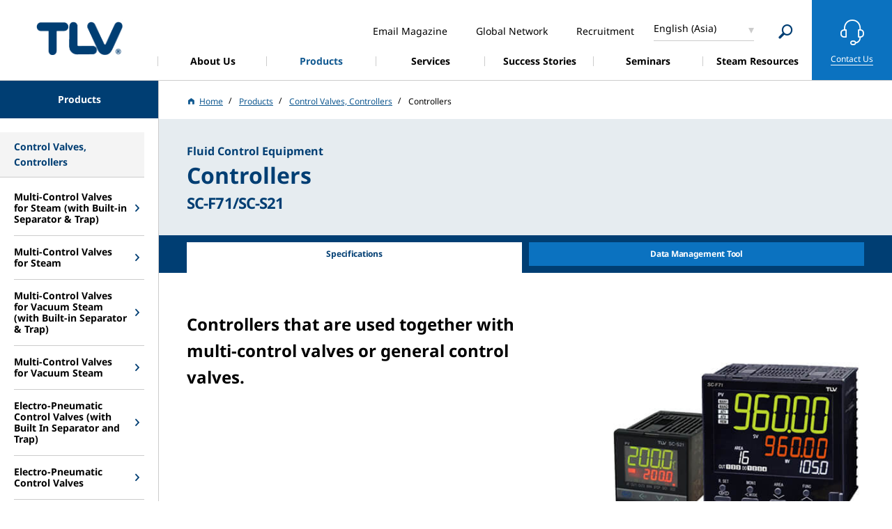

--- FILE ---
content_type: text/html; charset=UTF-8
request_url: https://www.tlv.com/en-sg/products/steam-control/controllers
body_size: 12926
content:

     

<!DOCTYPE html>
<html lang="en-sg" dir="ltr" prefix="content: http://purl.org/rss/1.0/modules/content/  dc: http://purl.org/dc/terms/  foaf: http://xmlns.com/foaf/0.1/  og: http://ogp.me/ns#  rdfs: http://www.w3.org/2000/01/rdf-schema#  schema: http://schema.org/  sioc: http://rdfs.org/sioc/ns#  sioct: http://rdfs.org/sioc/types#  skos: http://www.w3.org/2004/02/skos/core#  xsd: http://www.w3.org/2001/XMLSchema# ">
  <head>
    <meta charset="utf-8" />
<meta name="description" content="SC-F71 and SC-S21 are used together with multi-control valves or general control valves. The multi-purpose controllers are designed for use with MC-COS." />
<meta name="keywords" content="定値汎用調節計" />
<link rel="canonical" href="https://www.tlv.com/en-sg/products/steam-control/controllers" />
<meta name="author" content="TLV" />
<meta property="og:site_name" content="TLV" />
<meta property="og:type" content="article" />
<meta property="og:url" content="https://www.tlv.com/en-sg/products/steam-control/controllers" />
<meta property="og:title" content="Controllers | TLV" />
<meta property="og:image" content="https://www.tlv.com/sites/default/files/assets/images/common/thumb_fb.png" />
<meta property="og:image:secure_url" content="https://www.tlv.com/sites/default/files/assets/images/common/thumb_fb.png" />
<meta property="article:published_time" content="Mon, 03/10/2022 - 18:56" />
<meta property="article:modified_time" content="Wed, 25/10/2023 - 15:37" />
<meta name="twitter:card" content="summary" />
<meta name="twitter:title" content="Controllers｜TLV" />
<meta name="twitter:image" content="https://www.tlv.com/sites/default/files/assets/images/common/thumb_fb.png" />
<meta name="MobileOptimized" content="width" />
<meta name="HandheldFriendly" content="true" />
<meta name="viewport" content="width=device-width, initial-scale=1.0" />
<meta property="og:description" content="SC-F71 and SC-S21 are used together with multi-control valves or general control valves. The multi-purpose controllers are designed for use with MC-COS." />
<meta name="twitter:description" content="SC-F71 and SC-S21 are used together with multi-control valves or general control valves. The multi-purpose controllers are designed for use with MC-COS." />
<link rel="icon" href="/themes/tlv/favicon.ico" type="image/vnd.microsoft.icon" />
<link rel="alternate" hreflang="en-us" href="https://www.tlv.com/en-us/products/steam-control/controllers" />
<link rel="alternate" hreflang="es-mx" href="https://www.tlv.com/es-mx/products/steam-control/controllers" />
<link rel="alternate" hreflang="pt" href="https://www.tlv.com/pt-br/products/steam-control/controllers" />
<link rel="alternate" hreflang="en-ae" href="https://www.tlv.com/en-ae/products/steam-control/controllers" />
<link rel="alternate" hreflang="en-sg" href="https://www.tlv.com/en-sg/products/steam-control/controllers" />
<link rel="alternate" hreflang="th" href="https://www.tlv.com/th-th/products/steam-control/controllers" />
<link rel="alternate" hreflang="ko" href="https://www.tlv.com/ko-kr/products/steam-control/controllers" />
<link rel="alternate" hreflang="zh" href="https://www.tlv.com/zh-cn/products/steam-control/controllers" />
<link rel="alternate" hreflang="ja" href="https://www.tlv.com/ja-jp/products/030000/p030700" />
<link rel="alternate" hreflang="en-au" href="https://www.tlv.com/en-au/products/steam-control/controllers" />
<link rel="alternate" hreflang="en" href="https://www.tlv.com/products/steam-control/controllers" />
<link rel="alternate" hreflang="id" href="https://www.tlv.com/id-id/products/steam-control/controllers" />

    <title>Controllers | TLV</title><link rel="stylesheet" media="all" href="/core/modules/system/css/components/align.module.css?t93d3i" />
<link rel="stylesheet" media="all" href="/core/modules/system/css/components/fieldgroup.module.css?t93d3i" />
<link rel="stylesheet" media="all" href="/core/modules/system/css/components/container-inline.module.css?t93d3i" />
<link rel="stylesheet" media="all" href="/core/modules/system/css/components/clearfix.module.css?t93d3i" />
<link rel="stylesheet" media="all" href="/core/modules/system/css/components/details.module.css?t93d3i" />
<link rel="stylesheet" media="all" href="/core/modules/system/css/components/hidden.module.css?t93d3i" />
<link rel="stylesheet" media="all" href="/core/modules/system/css/components/item-list.module.css?t93d3i" />
<link rel="stylesheet" media="all" href="/core/modules/system/css/components/js.module.css?t93d3i" />
<link rel="stylesheet" media="all" href="/core/modules/system/css/components/nowrap.module.css?t93d3i" />
<link rel="stylesheet" media="all" href="/core/modules/system/css/components/position-container.module.css?t93d3i" />
<link rel="stylesheet" media="all" href="/core/modules/system/css/components/reset-appearance.module.css?t93d3i" />
<link rel="stylesheet" media="all" href="/core/modules/system/css/components/resize.module.css?t93d3i" />
<link rel="stylesheet" media="all" href="/core/modules/system/css/components/system-status-counter.css?t93d3i" />
<link rel="stylesheet" media="all" href="/core/modules/system/css/components/system-status-report-counters.css?t93d3i" />
<link rel="stylesheet" media="all" href="/core/modules/system/css/components/system-status-report-general-info.css?t93d3i" />
<link rel="stylesheet" media="all" href="/core/modules/system/css/components/tablesort.module.css?t93d3i" />
<link rel="stylesheet" media="all" href="/core/modules/views/css/views.module.css?t93d3i" />
<link rel="stylesheet" media="all" href="https://fonts.googleapis.com/css2?family=Material+Symbols+Outlined:opsz,wght,FILL,GRAD@20..48,100..700,0..1,-50..200" />
<link rel="stylesheet" media="all" href="/themes/tlv/assets/css/lib/jquery.mCustomScrollbar.min.css?t93d3i" />
<link rel="stylesheet" media="all" href="/themes/tlv/assets/css/common.css?t93d3i" />
<link rel="stylesheet" media="all" href="/themes/tlv/assets/css/tlv.css?t93d3i" />
<link rel="stylesheet" media="all" href="/themes/tlv/assets/css/lib/slick.min.css?t93d3i" />
<link rel="stylesheet" media="all" href="/themes/tlv/assets/css/lib/slick-theme.min.css?t93d3i" />
<link rel="stylesheet" media="all" href="/themes/tlv/custom/css/tlv2022.css?t93d3i" />
<link rel="stylesheet" media="all" href="/themes/tlv/assets/css/lib/style.min.css?t93d3i" />
<link rel="stylesheet" media="all" href="/themes/tlv/custom/css/custom.css?t93d3i" />
<link rel="stylesheet" media="all" href="/themes/tlv/assets/css/tlv_global.css?t93d3i" />
<link rel="stylesheet" media="all" href="/themes/tlv/assets/css/fonts.css?t93d3i" />

    
            
      <!-- Google Tag Manager -->
      <script>(function(w,d,s,l,i){w[l]=w[l]||[];w[l].push({'gtm.start':
      new Date().getTime(),event:'gtm.js'});var f=d.getElementsByTagName(s)[0],
      j=d.createElement(s),dl=l!='dataLayer'?'&l='+l:'';j.async=true;j.src=
      'https://www.googletagmanager.com/gtm.js?id='+i+dl;f.parentNode.insertBefore(j,f);
      })(window,document,'script','dataLayer','GTM-58MHXJC');</script>
      <!-- End Google Tag Manager -->
      <script type="text/plain" cookie-consent="functionality">
        var dataLayer = window.dataLayer || [];
        dataLayer.push({
          event:"addConsent",
          consentType:"functionality"
        });
      </script>
      <script type="text/plain" cookie-consent="tracking">
        var dataLayer = window.dataLayer || [];
        dataLayer.push({
          event:"addConsent",
          consentType:"tracking"
        });
      </script>
      <script type="text/plain" cookie-consent="targeting">
        var dataLayer = window.dataLayer || [];
        dataLayer.push({
          event:"addConsent",
          consentType:"targeting"
        });
      </script>
      </head>
      <body>
      <!-- Google Tag Manager (noscript) -->
      <noscript><iframe src="https://www.googletagmanager.com/ns.html?id=GTM-58MHXJC"
      height="0" width="0" style="display:none;visibility:hidden"></iframe></noscript>
      <!-- End Google Tag Manager (noscript) -->
        <a href="#main-content" class="visually-hidden focusable">
      Skip to main content
    </a>
    
      <div class="dialog-off-canvas-main-canvas" data-off-canvas-main-canvas>
    <div class="layout-container">
    <input id='current_language' type='hidden' value='en-sg'>
                                
                                                                                                                                                                                                                                                                                                                                                                                                                                                                                                                        
          
                                                                                                                                                                                        
                                                                                                                                                                        
                                                                                                                                                                                                                                                                        
                                                                                                                                                                        
                                                                                                                                                                            
                                                                                                                                                                        
                                                                                                                                                                                                                                                                        
                                                                                                                                                                        
                                                                                                                                                                            
                                                                                                                                                                        
                                                                                                                                                                            
                                                                                                                                                                        
                                                                                                                                                                            
                                                                                                                                                                        
                                                                                                                                                                            
                                                                                                                                                                        
                                                                                                                                                                            
                                                                                                                                                                        
                                                                                                                                                                            
                                                                                                                                                                        
                                                                                                                                                                            
                                                                                                                                                                        
                                                                                                                                                                            
                                                                                                                                                                        
                                                                                                                                                                                                                                                                        
                                                                                                                                                                        
                                                                                                                                                                                                                                                                        
                                                                                                                                                                        
                                                                                                                                                                            
                                                                                                                                                                        
                                                                                                                                                                            
                                                                                                                                                                        
                                                                                                                                                                            
                                                                                                                                                                        
                                                                                                                                                                            
                                                                                                                                                                        
                                                                                                                                                                            
                                                                                                                                                                        
                                                                                                                                                                                                                                                                        
                                                                                                                                                                        
                                                                                                                                                                                                                                                                        
                                                                                                                                                                        
                                                                                              
  
        
              
            
              
  <input type="hidden" id="search-url" value="/en-sg/search">

      <header id="head" class="l-head">
      <h1 class="l-head-logo"><a href="/en-sg">蒸気のことならテイエルブイ</a></h1>
      <nav class="l-gnav-wrap">
        <ul class="l-gnav">
                    
                                    
      <li id="">
        <a href="/en-sg/corporate" target=""><span> About Us </span></a>
                  <div class="l-nav-dr " data-lv="2">
            
            <ul class="l-nav-dr-list">
                                                                                                                              <li>
                    <a href="/en-sg/corporate" target="">
                      <span class="">Overview</span>
                    </a>
                                      </li>
                                                                                                                                                <li>
                    <a href="/en-sg/corporate/network" target="">
                      <span class="">Network</span>
                    </a>
                                      </li>
                                                                                                                                                <li>
                    <a href="/en-sg/corporate/message" target="">
                      <span class="">President&#039;s message</span>
                    </a>
                                      </li>
                                                                                                                                                <li>
                    <a href="/en-sg/corporate/company" target="">
                      <span class="">Company</span>
                    </a>
                                      </li>
                                                                                                                                                <li>
                    <a href="/en-sg/corporate/history" target="">
                      <span class="">History</span>
                    </a>
                                      </li>
                                                          </ul>

          </div>
              </li>
                                  
      <li id="l-gnav-item-products">
        <a href="/en-sg/products" target=""><span> Products </span></a>
                  <div class="l-nav-dr -visible" data-lv="1">
                          <ul class="l-nav-dr-list">
                                                       
                                                                                                    <li>
                        <a href="/en-sg/products/#101">
                          <span class="arr">Fluid Control Equipment</span>
                        </a>
                                                  <div class="l-nav-dr" data-lv="2">
                            <ul class="l-nav-dr-list">
                                                                                                                              <li>
                                  <a href="/en-sg/products/steam-traps">
                                    <span class="arr">Steam Traps</span>
                                  </a>
                                  <div class="l-nav-dr" data-lv="3">
                                    <ul class="l-nav-dr-list">
                                                                                                                                                                  <li>
                                            <span class="l-nav-dr-cat">
                                              Mechanical
                                            </span>
                                          </li>
                                                                                                                                    <li>
                                                <a href="/en-sg/products/steam-traps/mechanical/process">
                                                  <span> Free Float® Steam Traps (Low Pressure)</span>
                                                </a>
                                              </li>
                                                                                          <li>
                                                <a href="/en-sg/products/steam-traps/mechanical/high-pressure">
                                                  <span> Free Float® Steam Traps (Medium/High Pressure)</span>
                                                </a>
                                              </li>
                                                                                          <li>
                                                <a href="/en-sg/products/steam-traps/mechanical/main-lines">
                                                  <span> Free Float® Steam Traps for Main Lines</span>
                                                </a>
                                              </li>
                                                                                          <li>
                                                <a href="/en-sg/products/steam-traps/mechanical/bypass">
                                                  <span> Steam Traps with Bypass Valve</span>
                                                </a>
                                              </li>
                                                                                          <li>
                                                <a href="/en-sg/products/steam-traps/mechanical/large-capacity">
                                                  <span> Large Capacity Float Steam Traps</span>
                                                </a>
                                              </li>
                                                                                          <li>
                                                <a href="/en-sg/products/steam-traps/mechanical/clean-steam">
                                                  <span> Clean Steam Traps</span>
                                                </a>
                                              </li>
                                                                                          <li>
                                                <a href="/en-sg/products/steam-traps/mechanical/powertrap">
                                                  <span> PowerTrap® (Mechanical Pump with Built-in Trap)</span>
                                                </a>
                                              </li>
                                                                                          <li>
                                                <a href="/en-sg/products/steam-traps/mechanical/powertrap/gt5c">
                                                  <span> PowerTrap® (Compact)</span>
                                                </a>
                                              </li>
                                                                                                                                                                                                                  <li>
                                            <span class="l-nav-dr-cat">
                                              Thermodynamic
                                            </span>
                                          </li>
                                                                                                                                    <li>
                                                <a href="/en-sg/products/steam-traps/thermodynamic/thermodyne">
                                                  <span> ThermoDyne® A3N</span>
                                                </a>
                                              </li>
                                                                                          <li>
                                                <a href="/en-sg/products/steam-traps/thermodynamic/powerdyne">
                                                  <span> PowerDyne® Disc-Type Steam Traps</span>
                                                </a>
                                              </li>
                                                                                                                                                                                                                  <li>
                                            <span class="l-nav-dr-cat">
                                              Thermostatic
                                            </span>
                                          </li>
                                                                                                                                    <li>
                                                <a href="/en-sg/products/steam-traps/thermostatic/balanced-pressure">
                                                  <span> Thermostatic Steam Traps</span>
                                                </a>
                                              </li>
                                                                                          <li>
                                                <a href="/en-sg/products/steam-traps/thermostatic/temperature-control">
                                                  <span> Temperature Control Trap</span>
                                                </a>
                                              </li>
                                                                                          <li>
                                                <a href="/en-sg/products/steam-traps/thermostatic/radiator">
                                                  <span> Radiator Traps</span>
                                                </a>
                                              </li>
                                                                                          <li>
                                                <a href="/en-sg/products/steam-traps/thermostatic/clean-steam">
                                                  <span> Clean Steam Traps</span>
                                                </a>
                                              </li>
                                                                                                                                                                    
                                                                          </ul>
                                  </div>
                                </li>
                                                                                                                              <li>
                                  <a href="/en-sg/products/steam-trap-stations">
                                    <span class="arr">Steam Trap Stations</span>
                                  </a>
                                  <div class="l-nav-dr" data-lv="3">
                                    <ul class="l-nav-dr-list">
                                      
                                                                              <li>
                                          <a href="/en-sg/products/steam-trap-stations/quickstation">
                                            <span> Steam Trap Stations</span>
                                          </a>
                                        </li>
                                                                          </ul>
                                  </div>
                                </li>
                                                                                                                              <li>
                                  <a href="/en-sg/products/condensate-recovery">
                                    <span class="arr">Condensate Recovery</span>
                                  </a>
                                  <div class="l-nav-dr" data-lv="3">
                                    <ul class="l-nav-dr-list">
                                      
                                                                              <li>
                                          <a href="/en-sg/products/condensate-recovery/powertrap">
                                            <span> PowerTrap® (Mechanical Pump)</span>
                                          </a>
                                        </li>
                                                                              <li>
                                          <a href="/en-sg/products/condensate-recovery/system-packages">
                                            <span> PowerTrap® System Packages</span>
                                          </a>
                                        </li>
                                                                          </ul>
                                  </div>
                                </li>
                                                                                                                              <li>
                                  <a href="/en-sg/products/heat-recovery">
                                    <span class="arr">Waste Heat Recovery</span>
                                  </a>
                                  <div class="l-nav-dr" data-lv="3">
                                    <ul class="l-nav-dr-list">
                                      
                                                                              <li>
                                          <a href="/en-sg/products/heat-recovery/steam">
                                            <span> Steam Condensing Heat Exchanger</span>
                                          </a>
                                        </li>
                                                                              <li>
                                          <a href="/en-sg/products/heat-recovery/hot-water">
                                            <span> High-Temperature Waste Water Heat Exchanger</span>
                                          </a>
                                        </li>
                                                                          </ul>
                                  </div>
                                </li>
                                                                                                                              <li>
                                  <a href="/en-sg/products/pressure-reduction">
                                    <span class="arr">Pressure Reducing Valves</span>
                                  </a>
                                  <div class="l-nav-dr" data-lv="3">
                                    <ul class="l-nav-dr-list">
                                      
                                                                              <li>
                                          <a href="/en-sg/products/pressure-reduction/cospect/process">
                                            <span> Pressure Reducing Valves for Process Steam (with Built-in Separator & Trap)</span>
                                          </a>
                                        </li>
                                                                              <li>
                                          <a href="/en-sg/products/pressure-reduction/pilot-operated/steam">
                                            <span> Pressure Reducing Valves for Steam</span>
                                          </a>
                                        </li>
                                                                              <li>
                                          <a href="/en-sg/products/pressure-reduction/cospect/compact">
                                            <span> Compact Pressure Reducing Valves for Steam (with Built-in Separator & Trap)</span>
                                          </a>
                                        </li>
                                                                              <li>
                                          <a href="/en-sg/products/pressure-reduction/pilot-operated/compact">
                                            <span> Compact Pressure Reducing Valves for Steam</span>
                                          </a>
                                        </li>
                                                                              <li>
                                          <a href="/en-sg/products/pressure-reduction/cospect/motorized">
                                            <span> Motorized Pressure Reducing Valves for Process Steam (with Built-in Separator & Trap)</span>
                                          </a>
                                        </li>
                                                                              <li>
                                          <a href="/en-sg/products/pressure-reduction/pilot-operated/motorized">
                                            <span> Motorized Pressure Reducing Valves for Process Steam</span>
                                          </a>
                                        </li>
                                                                              <li>
                                          <a href="/en-sg/products/pressure-reduction/cospect/vacuum">
                                            <span> Pressure Reducing Valves for Vacuum Steam Processes (with Built-in Separator & Trap)</span>
                                          </a>
                                        </li>
                                                                              <li>
                                          <a href="/en-sg/products/pressure-reduction/pilot-operated/vacuum">
                                            <span> Pressure Reducing Valves for Vacuum Steam</span>
                                          </a>
                                        </li>
                                                                              <li>
                                          <a href="/en-sg/products/pressure-reduction/direct-acting">
                                            <span> Direct Acting Pressure Reducing Valves</span>
                                          </a>
                                        </li>
                                                                              <li>
                                          <a href="/en-sg/products/pressure-reduction/direct-acting/clean">
                                            <span> Clean Steam Direct-Acting Pressure Reducing Valve</span>
                                          </a>
                                        </li>
                                                                              <li>
                                          <a href="/en-sg/products/pressure-reduction/cospect/air">
                                            <span> Pressure Reducing Valves for Air (with Built-in Separator & Trap)</span>
                                          </a>
                                        </li>
                                                                              <li>
                                          <a href="/en-sg/products/pressure-reduction/pilot-operated/air">
                                            <span> Pressure Reducing Valves for Air</span>
                                          </a>
                                        </li>
                                                                          </ul>
                                  </div>
                                </li>
                                                                                                                              <li>
                                  <a href="/en-sg/products/steam-control">
                                    <span class="arr">Control Valves, Controllers</span>
                                  </a>
                                  <div class="l-nav-dr" data-lv="3">
                                    <ul class="l-nav-dr-list">
                                      
                                                                              <li>
                                          <a href="/en-sg/products/steam-control/cospect/steam">
                                            <span> Multi-Control Valves for Steam (with Built-in Separator & Trap)</span>
                                          </a>
                                        </li>
                                                                              <li>
                                          <a href="/en-sg/products/steam-control/other/steam">
                                            <span> Multi-Control Valves for Steam</span>
                                          </a>
                                        </li>
                                                                              <li>
                                          <a href="/en-sg/products/steam-control/cospect/vacuum">
                                            <span> Multi-Control Valves for Vacuum Steam (with Built-in Separator & Trap)</span>
                                          </a>
                                        </li>
                                                                              <li>
                                          <a href="/en-sg/products/steam-control/other/vacuum">
                                            <span> Multi-Control Valves for Vacuum Steam</span>
                                          </a>
                                        </li>
                                                                              <li>
                                          <a href="/en-sg/products/steam-control/cospect/cv-cos">
                                            <span> Electro-Pneumatic Control Valves (with Built In Separator and Trap)</span>
                                          </a>
                                        </li>
                                                                              <li>
                                          <a href="/en-sg/products/steam-control/control-valves/electro-pneumatic">
                                            <span> Electro-Pneumatic Control Valves</span>
                                          </a>
                                        </li>
                                                                              <li>
                                          <a href="/en-sg/products/steam-control/cospect/steam/pn-cos">
                                            <span> Pneumatic Control Valves for Steam (with Built In Separator & Trap)</span>
                                          </a>
                                        </li>
                                                                              <li>
                                          <a href="/en-sg/products/steam-control/pneumatic/pn-cosr">
                                            <span> Pneumatic Control Valve for Steam</span>
                                          </a>
                                        </li>
                                                                              <li>
                                          <a href="/en-sg/products/steam-control/controllers">
                                            <span> Controllers</span>
                                          </a>
                                        </li>
                                                                              <li>
                                          <a href="/en-sg/products/steam-control/surplussing-valves">
                                            <span> Surplussing Valves for Steam</span>
                                          </a>
                                        </li>
                                                                          </ul>
                                  </div>
                                </li>
                                                                                                                              <li>
                                  <a href="/en-sg/products/vortex-flowmeters">
                                    <span class="arr">Vortex Flowmeters</span>
                                  </a>
                                  <div class="l-nav-dr" data-lv="3">
                                    <ul class="l-nav-dr-list">
                                      
                                                                              <li>
                                          <a href="/en-sg/products/vortex-flowmeters/flowmeters">
                                            <span> Vortex Flowmeters</span>
                                          </a>
                                        </li>
                                                                              <li>
                                          <a href="/en-sg/products/vortex-flowmeters/flow-computer">
                                            <span> Flow Computer</span>
                                          </a>
                                        </li>
                                                                          </ul>
                                  </div>
                                </li>
                                                                                                                              <li>
                                  <a href="/en-sg/products/cyclone-separators">
                                    <span class="arr">Cyclone Separators</span>
                                  </a>
                                  <div class="l-nav-dr" data-lv="3">
                                    <ul class="l-nav-dr-list">
                                      
                                                                              <li>
                                          <a href="/en-sg/products/cyclone-separators/steam">
                                            <span> Cyclone Separators for Steam (with Built-in Trap)</span>
                                          </a>
                                        </li>
                                                                              <li>
                                          <a href="/en-sg/products/cyclone-separators/air">
                                            <span> Cyclone Separators for Air (with Built-in Trap)</span>
                                          </a>
                                        </li>
                                                                              <li>
                                          <a href="/en-sg/products/cyclone-separators/no-trap">
                                            <span> Cyclone Separators (Trap Sold Separately)</span>
                                          </a>
                                        </li>
                                                                          </ul>
                                  </div>
                                </li>
                                                                                                                              <li>
                                  <a href="/en-sg/products/filters">
                                    <span class="arr">Filters</span>
                                  </a>
                                  <div class="l-nav-dr" data-lv="3">
                                    <ul class="l-nav-dr-list">
                                      
                                                                              <li>
                                          <a href="/en-sg/products/filters/separator-filters">
                                            <span> Separator Filters</span>
                                          </a>
                                        </li>
                                                                          </ul>
                                  </div>
                                </li>
                                                                                                                              <li>
                                  <a href="/en-sg/products/sensors">
                                    <span class="arr">Sensors</span>
                                  </a>
                                  <div class="l-nav-dr" data-lv="3">
                                    <ul class="l-nav-dr-list">
                                      
                                                                              <li>
                                          <a href="/en-sg/products/sensors/pressure-transmitters">
                                            <span> Pressure Transmitters</span>
                                          </a>
                                        </li>
                                                                              <li>
                                          <a href="/en-sg/products/sensors/temperature-sensors">
                                            <span> Temperature Sensors</span>
                                          </a>
                                        </li>
                                                                              <li>
                                          <a href="/en-sg/products/sensors/monitoring">
                                            <span> Monitoring Sensors</span>
                                          </a>
                                        </li>
                                                                          </ul>
                                  </div>
                                </li>
                                                                                                                              <li>
                                  <a href="/en-sg/products/valves">
                                    <span class="arr">Valves</span>
                                  </a>
                                  <div class="l-nav-dr" data-lv="3">
                                    <ul class="l-nav-dr-list">
                                      
                                                                              <li>
                                          <a href="/en-sg/products/valves/bellows">
                                            <span> Bellows Sealed Valves</span>
                                          </a>
                                        </li>
                                                                              <li>
                                          <a href="/en-sg/products/valves/bypass-blow">
                                            <span> Bypass Blow Valves</span>
                                          </a>
                                        </li>
                                                                              <li>
                                          <a href="/en-sg/products/valves/ball">
                                            <span> Stainless Steel Ball Valves</span>
                                          </a>
                                        </li>
                                                                              <li>
                                          <a href="/en-sg/products/valves/lock-release">
                                            <span> Lock Release Valves</span>
                                          </a>
                                        </li>
                                                                              <li>
                                          <a href="/en-sg/products/valves/safety-valves">
                                            <span> Safety Valves</span>
                                          </a>
                                        </li>
                                                                          </ul>
                                  </div>
                                </li>
                                                                                                                              <li>
                                  <a href="/en-sg/products/check-valves">
                                    <span class="arr">Check Valves</span>
                                  </a>
                                  <div class="l-nav-dr" data-lv="3">
                                    <ul class="l-nav-dr-list">
                                      
                                                                              <li>
                                          <a href="/en-sg/products/check-valves/ck-series">
                                            <span> Check Valves</span>
                                          </a>
                                        </li>
                                                                          </ul>
                                  </div>
                                </li>
                                                                                                                              <li>
                                  <a href="/en-sg/products/air-vents">
                                    <span class="arr">Air Vents</span>
                                  </a>
                                  <div class="l-nav-dr" data-lv="3">
                                    <ul class="l-nav-dr-list">
                                      
                                                                              <li>
                                          <a href="/en-sg/products/air-vents/initial">
                                            <span> Rapid Initial Air Vents</span>
                                          </a>
                                        </li>
                                                                              <li>
                                          <a href="/en-sg/products/air-vents/automatic">
                                            <span> Automatic Air Vents</span>
                                          </a>
                                        </li>
                                                                              <li>
                                          <a href="/en-sg/products/air-vents/steam">
                                            <span> Air Vents for Steam</span>
                                          </a>
                                        </li>
                                                                              <li>
                                          <a href="/en-sg/products/air-vents/clean">
                                            <span> Clean Air Vent for Steam</span>
                                          </a>
                                        </li>
                                                                          </ul>
                                  </div>
                                </li>
                                                                                                                              <li>
                                  <a href="/en-sg/products/vacuum-breakers">
                                    <span class="arr">Vacuum Breakers</span>
                                  </a>
                                  <div class="l-nav-dr" data-lv="3">
                                    <ul class="l-nav-dr-list">
                                      
                                                                              <li>
                                          <a href="/en-sg/products/vacuum-breakers/vb3">
                                            <span> Vacuum Breakers</span>
                                          </a>
                                        </li>
                                                                          </ul>
                                  </div>
                                </li>
                                                                                                                              <li>
                                  <a href="/en-sg/products/air-drain-traps">
                                    <span class="arr">Air and Drain Traps</span>
                                  </a>
                                  <div class="l-nav-dr" data-lv="3">
                                    <ul class="l-nav-dr-list">
                                      
                                                                              <li>
                                          <a href="/en-sg/products/air-drain-traps/air">
                                            <span> Free Float® Air Traps</span>
                                          </a>
                                        </li>
                                                                              <li>
                                          <a href="/en-sg/products/air-drain-traps/high-viscosity">
                                            <span> Air Traps for High Viscosity Condensate</span>
                                          </a>
                                        </li>
                                                                              <li>
                                          <a href="/en-sg/products/air-drain-traps/drain">
                                            <span> Free Float® Drain Traps</span>
                                          </a>
                                        </li>
                                                                          </ul>
                                  </div>
                                </li>
                                                                                                                              <li>
                                  <a href="/en-sg/products/manifolds">
                                    <span class="arr">Manifolds</span>
                                  </a>
                                  <div class="l-nav-dr" data-lv="3">
                                    <ul class="l-nav-dr-list">
                                      
                                                                              <li>
                                          <a href="/en-sg/products/manifolds/m-series-v-series">
                                            <span> Manifolds</span>
                                          </a>
                                        </li>
                                                                          </ul>
                                  </div>
                                </li>
                                                                                                                              <li>
                                  <a href="/en-sg/products/other-products">
                                    <span class="arr">Strainers, Sight Glasses and Other</span>
                                  </a>
                                  <div class="l-nav-dr" data-lv="3">
                                    <ul class="l-nav-dr-list">
                                      
                                                                              <li>
                                          <a href="/en-sg/products/other-products/strainers">
                                            <span> Y-strainers</span>
                                          </a>
                                        </li>
                                                                              <li>
                                          <a href="/en-sg/products/other-products/sight-glasses">
                                            <span> Sight Glasses</span>
                                          </a>
                                        </li>
                                                                              <li>
                                          <a href="/en-sg/products/other-products/non-freeze-valves">
                                            <span> Automatic Non-freeze Valves</span>
                                          </a>
                                        </li>
                                                                          </ul>
                                  </div>
                                </li>
                                                          </ul>
                          </div>
                                              </li>
                                                                <li>
                        <a href="/en-sg/products/#106">
                          <span class="arr">System Products</span>
                        </a>
                                                  <div class="l-nav-dr" data-lv="2">
                            <ul class="l-nav-dr-list">
                                                                                                                              <li>
                                  <a href="/en-sg/products/vacuum-steam-heating">
                                    <span class="arr">Vacuum Steam Heating Systems</span>
                                  </a>
                                  <div class="l-nav-dr" data-lv="3">
                                    <ul class="l-nav-dr-list">
                                      
                                                                              <li>
                                          <a href="/en-sg/products/vacuum-steam-heating/vacuumizer">
                                            <span> Vacuum Steam Heating Systems</span>
                                          </a>
                                        </li>
                                                                              <li>
                                          <a href="/en-sg/products/vacuum-steam-heating/vm2hu">
                                            <span> Vacuumizer (For Food and Beverage Plants)</span>
                                          </a>
                                        </li>
                                                                          </ul>
                                  </div>
                                </li>
                                                                                                                              <li>
                                  <a href="/en-sg/products/water-heaters">
                                    <span class="arr">Steam-Fired Instantaneous Water Heater</span>
                                  </a>
                                  <div class="l-nav-dr" data-lv="3">
                                    <ul class="l-nav-dr-list">
                                      
                                                                              <li>
                                          <a href="/en-sg/products/water-heaters/steamaqua-sq246">
                                            <span> Steam-Fired Instantaneous Water Heater</span>
                                          </a>
                                        </li>
                                                                              <li>
                                          <a href="/en-sg/products/water-heaters/steamaqua-sq10">
                                            <span> Steam-Fired Instantaneous Water Heater (Large Capacity Type)</span>
                                          </a>
                                        </li>
                                                                          </ul>
                                  </div>
                                </li>
                                                                                                                              <li>
                                  <a href="/en-sg/products/condensate-recovery-pumps">
                                    <span class="arr">Condensate Recovery Pumps</span>
                                  </a>
                                  <div class="l-nav-dr" data-lv="3">
                                    <ul class="l-nav-dr-list">
                                      
                                                                              <li>
                                          <a href="/en-sg/products/condensate-recovery/pumps">
                                            <span> Condensate Recovery Pumps</span>
                                          </a>
                                        </li>
                                                                          </ul>
                                  </div>
                                </li>
                                                                                                                              <li>
                                  <a href="/en-sg/products/steam-compressor">
                                    <span class="arr">Steam Compressor</span>
                                  </a>
                                  <div class="l-nav-dr" data-lv="3">
                                    <ul class="l-nav-dr-list">
                                      
                                                                              <li>
                                          <a href="/en-sg/products/steam-compressor/sc">
                                            <span> Steam Compressor</span>
                                          </a>
                                        </li>
                                                                          </ul>
                                  </div>
                                </li>
                                                                                                                              <li>
                                  <a href="/en-sg/products/steam-desuperheating-systems">
                                    <span class="arr">Steam Desuperheating Systems</span>
                                  </a>
                                  <div class="l-nav-dr" data-lv="3">
                                    <ul class="l-nav-dr-list">
                                      
                                                                              <li>
                                          <a href="/en-sg/products/steam-desuperheating-systems/rgds">
                                            <span> Steam Desuperheating System</span>
                                          </a>
                                        </li>
                                                                          </ul>
                                  </div>
                                </li>
                                                          </ul>
                          </div>
                                              </li>
                                                                <li>
                        <a href="/en-sg/products/#111">
                          <span class="arr">Maintenance Instruments</span>
                        </a>
                                                  <div class="l-nav-dr" data-lv="2">
                            <ul class="l-nav-dr-list">
                                                                                                                              <li>
                                  <a href="/en-sg/products/maintenance-instruments">
                                    <span class="arr">Steam Trap and Valve Management</span>
                                  </a>
                                  <div class="l-nav-dr" data-lv="3">
                                    <ul class="l-nav-dr-list">
                                      
                                                                              <li>
                                          <a href="/en-sg/products/maintenance-instruments/audiophone">
                                            <span> Audiophone (Stethoscope)</span>
                                          </a>
                                        </li>
                                                                          </ul>
                                  </div>
                                </li>
                                                          </ul>
                          </div>
                                              </li>
                                                    </ul>
             
            <ul class="l-nav-dr-link">
                                                                                                                              <li>
                    <a href="/en-sg/products/product-list" target="">
                      <span class="">Search by Model</span>
                    </a>
                                      </li>
                                                                                                                                                <li>
                    <a href="/en-sg/products/newproduct" target="">
                      <span class="">New Products</span>
                    </a>
                                      </li>
                                                                                                                                                <li>
                    <a href="/en-sg/download/technical-documents" target="">
                      <span class="">Technical Documents</span>
                    </a>
                                      </li>
                                                                                                                                                <li>
                    <a href="/en-sg/products/catalog" target="">
                      <span class="">Product Pamphlets</span>
                    </a>
                                      </li>
                                                                                                                                                <li>
                    <a href="/en-sg/download/3dcad" target="">
                      <span class="">3D CAD Data</span>
                    </a>
                                      </li>
                                                                                                                                                <li>
                    <a href="/en-sg/products/operation" target="">
                      <span class="">Operation Animation</span>
                    </a>
                                      </li>
                                                                                                                                                <li>
                    <a href="/en-sg/products/maintenance-parts" target="">
                      <span class="">Maintenance Parts</span>
                    </a>
                                      </li>
                                                                                                                                                <li>
                    <a href="/en-sg/certification" target="">
                      <span class="">Certification</span>
                    </a>
                                      </li>
                                                                                                                                                <li>
                    <a href="/en-sg/product-faq" target="">
                      <span class="">Product FAQ</span>
                    </a>
                                      </li>
                                                                                                                                                <li>
                    <a href="/en-sg/products/select-by-application" target="">
                      <span class="">Product Selection by Application</span>
                    </a>
                                      </li>
                                                          </ul>

          </div>
              </li>
                                  
      <li id="">
        <a href="/en-sg/survey" target=""><span> Services </span></a>
                  <div class="l-nav-dr " data-lv="2">
            
            <ul class="l-nav-dr-list">
                                                                                                                              <li>
                    <a href="/en-sg/survey/ssop" target="">
                      <span class="">Steam System Optimization Program (SSOP)</span>
                    </a>
                                      </li>
                                                                                                                                                <li>
                    <a href="/en-sg/survey/ssrm" target="">
                      <span class="">Steam System Risk Mitigation (SSRM®)</span>
                    </a>
                                      </li>
                                                                                                                                                <li>
                    <a href="/en-sg/survey/ibpssm-net" target="">
                      <span class="">iBPSSM.net</span>
                    </a>
                                      </li>
                                                                                                                                                <li>
                    <a href="/en-sg/survey/st-survey" target="">
                      <span class="">Steam Trap Survey</span>
                    </a>
                                      </li>
                                                          </ul>

          </div>
              </li>
                                  
      <li id="l-gnav-item-case">
        <a href="/en-sg/success-stories" target=""><span> Success Stories </span></a>
                  <div class="l-nav-dr " data-lv="2">
            
            <ul class="l-nav-dr-list">
                                                                                                                              <li>
                    <a href="#" target="">
                      <span class="arr">Search by problem</span>
                    </a>
                                          <div class="l-nav-dr" data-lv="3">
                        <ul class="l-nav-dr-list">
                                                                                                                                                                                                
                                            
        
                                                
        
                                                
        
                                                
        
                                                
        
                                                
        
                                                
        
                                                
        
                                                
        
                                                
        
            
      <li>
      <a href="/en-sg/success-stories/improved-quality">
        <span>Improved Quality</span>
      </a>
    </li>
      <li>
      <a href="/en-sg/success-stories/increased-productivity">
        <span>Increased Productivity</span>
      </a>
    </li>
      <li>
      <a href="/en-sg/success-stories/production-loss">
        <span>Production Loss Reduction</span>
      </a>
    </li>
      <li>
      <a href="/en-sg/success-stories/steam-loss-reduction">
        <span>Steam Loss Reduction</span>
      </a>
    </li>
      <li>
      <a href="/en-sg/success-stories/reduced-operator-workload">
        <span>Reduced Operator Workload</span>
      </a>
    </li>
      <li>
      <a href="/en-sg/success-stories/reduce-operating-expenditure">
        <span>Reduce Operating Expenditure</span>
      </a>
    </li>
      <li>
      <a href="/en-sg/success-stories/prevention-of-sudden-breakdowns">
        <span>Prevention of Sudden Breakdowns</span>
      </a>
    </li>
      <li>
      <a href="/en-sg/success-stories/water-conservation">
        <span>Water Conservation</span>
      </a>
    </li>
      <li>
      <a href="/en-sg/success-stories/reduce-co2-emissions">
        <span>Reduce CO₂ Emissions</span>
      </a>
    </li>
      <li>
      <a href="/en-sg/success-stories/products-37">
        <span>Digital Transformation</span>
      </a>
    </li>
  


                                                                                                </ul>
                      </div>
                                      </li>
                                                                                                                                                <li>
                    <a href="#" target="">
                      <span class="arr">Search by industry</span>
                    </a>
                                          <div class="l-nav-dr" data-lv="3">
                        <ul class="l-nav-dr-list">
                                                                                                                                                                                                              
                                            
        
                                                
        
                                                
        
                                                
        
                                                
        
                                                
        
                                                
        
                                                
        
                                                
        
            
      <li>
      <a href="/en-sg/success-stories/food-beverage">
        <span>Food ＆ Beverage</span>
      </a>
    </li>
      <li>
      <a href="/en-sg/success-stories/refineries-petrochemical">
        <span>Refineries ＆ Petrochemical</span>
      </a>
    </li>
      <li>
      <a href="/en-sg/success-stories/chemicals">
        <span>Chemicals</span>
      </a>
    </li>
      <li>
      <a href="/en-sg/success-stories/rubber">
        <span>Rubber</span>
      </a>
    </li>
      <li>
      <a href="/en-sg/success-stories/plastic">
        <span>Plastic</span>
      </a>
    </li>
      <li>
      <a href="/en-sg/success-stories/textiles">
        <span>Textiles</span>
      </a>
    </li>
      <li>
      <a href="/en-sg/success-stories/district-heating">
        <span>District Heating</span>
      </a>
    </li>
      <li>
      <a href="/en-sg/success-stories/building-maintenance">
        <span>Building Maintenance</span>
      </a>
    </li>
      <li>
      <a href="/en-sg/success-stories/logistics">
        <span>Logistics</span>
      </a>
    </li>
  


                                                                        </ul>
                      </div>
                                      </li>
                                                                                                                                                <li>
                    <a href="#" target="">
                      <span class="arr">Search by product or service</span>
                    </a>
                                          <div class="l-nav-dr" data-lv="3">
                        <ul class="l-nav-dr-list">
                                                                                                                                                                                                                            
                                            
        
                                                
        
                                                
        
                                                
        
                                                
        
                                                
        
                                                
        
                                                
        
            
      <li>
      <a href="/en-sg/success-stories/steam-traps">
        <span>Steam Traps</span>
      </a>
    </li>
      <li>
      <a href="/en-sg/success-stories/waste-heat-recovery">
        <span>Waste Heat Recovery</span>
      </a>
    </li>
      <li>
      <a href="/en-sg/success-stories/pressure-reducing-valves">
        <span>Pressure Reducing Valves</span>
      </a>
    </li>
      <li>
      <a href="/en-sg/success-stories/control-valves">
        <span>Control Valves, Controllers</span>
      </a>
    </li>
      <li>
      <a href="/en-sg/success-stories/steamaqua">
        <span>Steam-Fired Instantaneous Water Heater</span>
      </a>
    </li>
      <li>
      <a href="/en-sg/success-stories/steam-trap-management">
        <span>Steam Trap Management</span>
      </a>
    </li>
      <li>
      <a href="/en-sg/success-stories/steam-trap-survey">
        <span>Steam Trap Survey</span>
      </a>
    </li>
      <li>
      <a href="/en-sg/success-stories/products-20">
        <span>iBPSSM.net</span>
      </a>
    </li>
  


                                                </ul>
                      </div>
                                      </li>
                                                          </ul>

          </div>
              </li>
                                  
      <li id="l-gnav-item-case">
        <a href="/en-sg/seminars" target=""><span> Seminars </span></a>
                  <div class="l-nav-dr " data-lv="2">
            
            <ul class="l-nav-dr-list">
                                                                                                                              <li>
                    <a href="/en-sg/seminars/schedule" target="">
                      <span class="">Seminar Schedule</span>
                    </a>
                                      </li>
                                                          </ul>

          </div>
              </li>
                                  
      <li id="">
        <a href="/en-sg/steam-info" target=""><span> Steam Resources </span></a>
                  <div class="l-nav-dr " data-lv="2">
            
            <ul class="l-nav-dr-list">
                                                                                                                              <li>
                    <a href="/en-sg/steam-info/steam-theory" target="">
                      <span class="">Steam Theory</span>
                    </a>
                                      </li>
                                                                                                                                                <li>
                    <a href="/en-sg/steam-info/steam-tables" target="">
                      <span class="">Steam Tables</span>
                    </a>
                                      </li>
                                                                                                                                                <li>
                    <a href="/en-sg/steam-info/eng-calc" target="">
                      <span class="">Engineering Calculator</span>
                    </a>
                                      </li>
                                                                                                                                                <li>
                    <a href="/en-sg/steam-info/toolbox" target="">
                      <span class="">TLV ToolBox</span>
                    </a>
                                      </li>
                                                                                                                                                <li>
                    <a href="/en-sg/steam-info/vc-mobile" target="">
                      <span class="">TLV Valve Calculator</span>
                    </a>
                                      </li>
                                                                                                                                                <li>
                    <a href="/en-sg/steam-info/webinars" target="">
                      <span class="">Webinar Recordings</span>
                    </a>
                                      </li>
                                                                                                                                                <li>
                    <a href="/en-sg/articles" target="">
                      <span class="">Articles</span>
                    </a>
                                      </li>
                                                                                                                                                <li>
                    <a href="/en-sg/mail-magazine" target="">
                      <span class="">Email Magazine</span>
                    </a>
                                      </li>
                                                          </ul>

          </div>
              </li>
          
  



                    
                                                    
          <li class="sp-item">
            <a href="/en-sg/news" target=""><span>News</span></a>
          </li>
                                                
          <li class="sp-item">
            <a href="/en-sg/mail-magazine" target=""><span>Mail Magazine</span></a>
          </li>
                                                
          <li class="sp-item">
            <a href="/en-sg/articles" target=""><span>Articles</span></a>
          </li>
                                                
          <li class="sp-item">
            <a href="/en-sg/recruitment" target=""><span>Recruitment</span></a>
          </li>
          



          <li class="sp-item">
            <div class="l-head-global">
              <p class="l-head-global-btn"><a href="#">English (Asia)</a></p>
              <ul class="l-head-global-list">
                                                                            <li>
                        <span>North America</span>
                                                  <div>
                            <ul>
                                                              <li>
                                  <a href="javascript:void(0)" data-prefix="en-us" data-url="/en-us/products/steam-control/controllers" data-lang="en-us" target="">English (N. America)</a>
                                </li>
                                                          </ul>
                          </div>
                        </li>
                                                                                                      <li>
                        <span>Latin America</span>
                                                  <div>
                            <ul>
                                                              <li>
                                  <a href="javascript:void(0)" data-prefix="es-mx" data-url="/es-mx/products/steam-control/controllers" data-lang="es-mx" target="">Español (Americano)</a>
                                </li>
                                                              <li>
                                  <a href="javascript:void(0)" data-prefix="pt-br" data-url="/pt-br/products/steam-control/controllers" data-lang="pt-br" target="">Português (Brasil)</a>
                                </li>
                                                          </ul>
                          </div>
                        </li>
                                                                                                      <li>
                        <span>Europe</span>
                                                  <div>
                            <ul>
                                                              <li>
                                  <a href="javascript:void(0)" data-prefix="de-de" data-url="/de-de/products/steam-control/controllers" data-lang="de" target="">Deutsch</a>
                                </li>
                                                              <li>
                                  <a href="javascript:void(0)" data-prefix="en-de" data-url="/en-de/products/steam-control/controllers" data-lang="en-de" target="">English (Europe)</a>
                                </li>
                                                              <li>
                                  <a href="javascript:void(0)" data-prefix="en-gb" data-url="/en-gb/products/steam-control/controllers" data-lang="en-gb" target="">English (UK)</a>
                                </li>
                                                              <li>
                                  <a href="javascript:void(0)" data-prefix="es-es" data-url="/es-es/products/steam-control/controllers" data-lang="es" target="">Español (España)</a>
                                </li>
                                                              <li>
                                  <a href="javascript:void(0)" data-prefix="fr-fr" data-url="/fr-fr/products/steam-control/controllers" data-lang="fr" target="">Français (Europe)</a>
                                </li>
                                                              <li>
                                  <a href="javascript:void(0)" data-prefix="it-it" data-url="/it-it/products/steam-control/controllers" data-lang="it" target="">Italiano</a>
                                </li>
                                                              <li>
                                  <a href="javascript:void(0)" data-prefix="nl-nl" data-url="/nl-nl/products/steam-control/controllers" data-lang="nl" target="">Nederlands</a>
                                </li>
                                                              <li>
                                  <a href="javascript:void(0)" data-prefix="ru-ru" data-url="/ru-ru/products/steam-control/controllers" data-lang="ru" target="">Русский</a>
                                </li>
                                                              <li>
                                  <a href="javascript:void(0)" data-prefix="tr-tr" data-url="/tr-tr/products/steam-control/controllers" data-lang="tr" target="">Türkçe</a>
                                </li>
                                                          </ul>
                          </div>
                        </li>
                                                                                                      <li>
                        <span>Middle East</span>
                                                  <div>
                            <ul>
                                                              <li>
                                  <a href="javascript:void(0)" data-prefix="en-ae" data-url="/en-ae/products/steam-control/controllers" data-lang="en-ae" target="">English (Middle East)</a>
                                </li>
                                                          </ul>
                          </div>
                        </li>
                                                                                                      <li>
                        <span>Asia</span>
                                                  <div>
                            <ul>
                                                              <li>
                                  <a href="javascript:void(0)" data-prefix="en-sg" data-url="/en-sg/products/steam-control/controllers" data-lang="en-sg" target="">English (Asia)</a>
                                </li>
                                                              <li>
                                  <a href="javascript:void(0)" data-prefix="th-th" data-url="/th-th/products/steam-control/controllers" data-lang="th-th" target="">ภาษาไทย</a>
                                </li>
                                                              <li>
                                  <a href="javascript:void(0)" data-prefix="ko-kr" data-url="/ko-kr/products/steam-control/controllers" data-lang="ko-kr" target="">한국어</a>
                                </li>
                                                              <li>
                                  <a href="javascript:void(0)" data-prefix="zh-cn" data-url="/zh-cn/products/steam-control/controllers" data-lang="zh" target="">中文(简体)</a>
                                </li>
                                                              <li>
                                  <a href="javascript:void(0)" data-prefix="ja-jp" data-url="/ja-jp/products/030000/p030700" data-lang="ja" target="">日本語</a>
                                </li>
                                                              <li>
                                  <a href="javascript:void(0)" data-prefix="id-id" data-url="/id-id/products/steam-control/controllers" data-lang="id" target="">Bahasa Indonesia</a>
                                </li>
                                                          </ul>
                          </div>
                        </li>
                                                                                                      <li>
                        <span>Oceania</span>
                                                  <div>
                            <ul>
                                                              <li>
                                  <a href="javascript:void(0)" data-prefix="en-au" data-url="/en-au/products/steam-control/controllers" data-lang="en-au" target="">English (Oceania)</a>
                                </li>
                                                          </ul>
                          </div>
                        </li>
                                                                                                      <li>
                        <span>Other Regions</span>
                                                  <div>
                            <ul>
                                                              <li>
                                  <a href="javascript:void(0)" data-prefix="/" data-url="/products/steam-control/controllers" data-lang="en" target="">English (International)</a>
                                </li>
                                                          </ul>
                          </div>
                        </li>
                                                                                          </ul>
            </div>
          </li>
        </ul>
      </nav>
      
      <div class="l-head-nav-wrap flex justify-content-end align-items-center">
        <ul class="l-head-nav pc-item">
                    
                                
      <li><a href="/en-sg/mail-magazine" target=""><span>Email Magazine</span></a></li>
                            
      <li><a href="/en-sg/contact-us/tlv-offices-worldwide" target=""><span>Global Network</span></a></li>
                            
      <li><a href="/en-sg/recruitment" target=""><span>Recruitment</span></a></li>
      


        </ul>
        <div class="l-head-global pc-item">
                    <p class="l-head-global-btn"><a href="#">English (Asia)</a></p>
                    <ul class="l-head-global-list">
                                                                        <li>
                    <span>North America</span>
                                          <div>
                        <ul>
                                                      <li>
                              <a href="javascript:void(0)" data-prefix="en-us" data-url="/en-us/products/steam-control/controllers" data-lang="en-us" target="">English (N. America)</a>
                            </li>
                                                  </ul>
                      </div>
                    </li>
                                                                                  <li>
                    <span>Latin America</span>
                                          <div>
                        <ul>
                                                      <li>
                              <a href="javascript:void(0)" data-prefix="es-mx" data-url="/es-mx/products/steam-control/controllers" data-lang="es-mx" target="">Español (Americano)</a>
                            </li>
                                                      <li>
                              <a href="javascript:void(0)" data-prefix="pt-br" data-url="/pt-br/products/steam-control/controllers" data-lang="pt-br" target="">Português (Brasil)</a>
                            </li>
                                                  </ul>
                      </div>
                    </li>
                                                                                  <li>
                    <span>Europe</span>
                                          <div>
                        <ul>
                                                      <li>
                              <a href="javascript:void(0)" data-prefix="de-de" data-url="/de-de/products/steam-control/controllers" data-lang="de" target="">Deutsch</a>
                            </li>
                                                      <li>
                              <a href="javascript:void(0)" data-prefix="en-de" data-url="/en-de/products/steam-control/controllers" data-lang="en-de" target="">English (Europe)</a>
                            </li>
                                                      <li>
                              <a href="javascript:void(0)" data-prefix="en-gb" data-url="/en-gb/products/steam-control/controllers" data-lang="en-gb" target="">English (UK)</a>
                            </li>
                                                      <li>
                              <a href="javascript:void(0)" data-prefix="es-es" data-url="/es-es/products/steam-control/controllers" data-lang="es" target="">Español (España)</a>
                            </li>
                                                      <li>
                              <a href="javascript:void(0)" data-prefix="fr-fr" data-url="/fr-fr/products/steam-control/controllers" data-lang="fr" target="">Français (Europe)</a>
                            </li>
                                                      <li>
                              <a href="javascript:void(0)" data-prefix="it-it" data-url="/it-it/products/steam-control/controllers" data-lang="it" target="">Italiano</a>
                            </li>
                                                      <li>
                              <a href="javascript:void(0)" data-prefix="nl-nl" data-url="/nl-nl/products/steam-control/controllers" data-lang="nl" target="">Nederlands</a>
                            </li>
                                                      <li>
                              <a href="javascript:void(0)" data-prefix="ru-ru" data-url="/ru-ru/products/steam-control/controllers" data-lang="ru" target="">Русский</a>
                            </li>
                                                      <li>
                              <a href="javascript:void(0)" data-prefix="tr-tr" data-url="/tr-tr/products/steam-control/controllers" data-lang="tr" target="">Türkçe</a>
                            </li>
                                                  </ul>
                      </div>
                    </li>
                                                                                  <li>
                    <span>Middle East</span>
                                          <div>
                        <ul>
                                                      <li>
                              <a href="javascript:void(0)" data-prefix="en-ae" data-url="/en-ae/products/steam-control/controllers" data-lang="en-ae" target="">English (Middle East)</a>
                            </li>
                                                  </ul>
                      </div>
                    </li>
                                                                                  <li>
                    <span>Asia</span>
                                          <div>
                        <ul>
                                                      <li>
                              <a href="javascript:void(0)" data-prefix="en-sg" data-url="/en-sg/products/steam-control/controllers" data-lang="en-sg" target="">English (Asia)</a>
                            </li>
                                                      <li>
                              <a href="javascript:void(0)" data-prefix="th-th" data-url="/th-th/products/steam-control/controllers" data-lang="th-th" target="">ภาษาไทย</a>
                            </li>
                                                      <li>
                              <a href="javascript:void(0)" data-prefix="ko-kr" data-url="/ko-kr/products/steam-control/controllers" data-lang="ko-kr" target="">한국어</a>
                            </li>
                                                      <li>
                              <a href="javascript:void(0)" data-prefix="zh-cn" data-url="/zh-cn/products/steam-control/controllers" data-lang="zh" target="">中文(简体)</a>
                            </li>
                                                      <li>
                              <a href="javascript:void(0)" data-prefix="ja-jp" data-url="/ja-jp/products/030000/p030700" data-lang="ja" target="">日本語</a>
                            </li>
                                                      <li>
                              <a href="javascript:void(0)" data-prefix="id-id" data-url="/id-id/products/steam-control/controllers" data-lang="id" target="">Bahasa Indonesia</a>
                            </li>
                                                  </ul>
                      </div>
                    </li>
                                                                                  <li>
                    <span>Oceania</span>
                                          <div>
                        <ul>
                                                      <li>
                              <a href="javascript:void(0)" data-prefix="en-au" data-url="/en-au/products/steam-control/controllers" data-lang="en-au" target="">English (Oceania)</a>
                            </li>
                                                  </ul>
                      </div>
                    </li>
                                                                                  <li>
                    <span>Other Regions</span>
                                          <div>
                        <ul>
                                                      <li>
                              <a href="javascript:void(0)" data-prefix="/" data-url="/products/steam-control/controllers" data-lang="en" target="">English (International)</a>
                            </li>
                                                  </ul>
                      </div>
                    </li>
                                                                      </ul>
        </div>
        <button class="pc-item js-search-modal-open"></button>
        <div class="l-head-search sp-item">
                      <div class="l-head-search-inputWrap">
              <input type="text" id="input_search_mb" name="s" value="" class="l-head-search-text" placeholder="Search TLV.com">
              <button name="" id="btn_search_mb" class="l-head-search-submit"></button>
            </div>
                  </div>
      </div>
            <div id="head-spNav" class="l-head-spNav">
        <ul id="head-spNav-btn" class="l-head-spNav-btn">
          <li class="spNav-btn -parent" data-type="prd"><a href="#"><span>Products</span></a></li>
          <li class="spNav-btn -parent" data-type="srch"><a href="#"><span>Search TLV.com</span></a></li>
          <li class="spNav-btn " data-type="cont"><a href="/en-sg/contact-us"><span>Contact Us</span></a></li>
          <li class="spNav-btn -parent" data-type="menu"><a href="#"><span>Menu</span></a></li>
        </ul>
        <ul id="head-spNav-item" class="l-head-spNav-item">
          <li class="spNav-item" data-type="prd"></li>
          <li class="spNav-item" data-type="menu"></li>
        </ul>
      </div>
      <p class="l-head-contact"><a href="/en-sg/contact-us"><span>Contact Us</span></a></p>
    </header>

    <div class="modal js-search-modal">
      <div class="modal__bg js-search-modal-close"></div>
      <div class="modal__content">
                  <div class="l-head-search-inputWrap flex align-items-stretch">
            <input type="text" id="input_search" name="s" value="" class="l-head-search-text" placeholder=" Search TLV.com">
            <button id="btn_search" name="" class="c-btn-rect01 c-link-no-icon flex-shrink font-white01 ml15">Search</button>
          </div>
        <button class="js-search-modal-close"></button>
      </div><!--modal__inner-->
    </div><!--modal-->
  
  
        <div data-drupal-messages-fallback class="hidden"></div>

  

  

  
  <div id="wrapper" class="l-wrapper">
  
                  
    
      
<div id="contents" class="l-contents l-contents-hasSide ">
  <div id="side" class="l-side">
    <div class="l-side-inner">
      <div class="l-side-scrollable">
        <nav class="l-side-nav-wrap">
          <ul class="l-side-nav">
            <li class="spNav-item" data-lv="1">
                
    
      
      <a href="/en-sg/products"><span>Products</span></a>
  
  
                                                <p class="l-side-ttl-lv2">
                    <a href="/en-sg/products/steam-control">
                      <span>Control Valves, Controllers</span>
                    </a>
                  </p>
                                                                  <div class="l-nav-dr" data-lv="1">
                    <ul class="l-nav-dr-list">
                      







  <li>
    <a href="/en-sg/products/steam-control/cospect/steam"><span>Multi-Control Valves for Steam (with Built-in Separator & Trap)</span></a>
  </li>
  <li>
    <a href="/en-sg/products/steam-control/other/steam"><span>Multi-Control Valves for Steam</span></a>
  </li>
  <li>
    <a href="/en-sg/products/steam-control/cospect/vacuum"><span>Multi-Control Valves for Vacuum Steam (with Built-in Separator & Trap)</span></a>
  </li>
  <li>
    <a href="/en-sg/products/steam-control/other/vacuum"><span>Multi-Control Valves for Vacuum Steam</span></a>
  </li>
  <li>
    <a href="/en-sg/products/steam-control/cospect/cv-cos"><span>Electro-Pneumatic Control Valves (with Built In Separator and Trap)</span></a>
  </li>
  <li>
    <a href="/en-sg/products/steam-control/control-valves/electro-pneumatic"><span>Electro-Pneumatic Control Valves</span></a>
  </li>
  <li>
    <a href="/en-sg/products/steam-control/cospect/steam/pn-cos"><span>Pneumatic Control Valves for Steam (with Built In Separator & Trap)</span></a>
  </li>
  <li>
    <a href="/en-sg/products/steam-control/pneumatic/pn-cosr"><span>Pneumatic Control Valve for Steam</span></a>
  </li>
  <li>
    <a href="/en-sg/products/steam-control/controllers"><span>Controllers</span></a>
  </li>
  <li>
    <a href="/en-sg/products/steam-control/surplussing-valves"><span>Surplussing Valves for Steam</span></a>
  </li>









                    </ul>
                  </div>
                                          </li>
          </ul>
        </nav>
        <ul class="l-side-btnList">
          
                <li><a href="/en-sg/success-stories" class="c-btn-rect01"><span>Success Stories</span></a></li>
              


        </ul>
      </div>
    </div>
  </div>
  <main class="l-main p-productsDetail" id="1881">
    <article>
                    <ol class="c-topicpath sp-pdg" itemscope="" itemtype="https://schema.org/BreadcrumbList">
                                          <li itemprop="itemListElement" itemscope="" itemtype="https://schema.org/ListItem">
                  <a href="/en-sg " itemprop="item"><span itemprop="name">Home</span></a>
                  <meta itemprop="position" content="1">
                              </li>
                                          <li itemprop="itemListElement" itemscope="" itemtype="https://schema.org/ListItem">
                  <a href="/en-sg/products" itemprop="item"><span itemprop="name">Products</span></a>
                  <meta itemprop="position" content="2">
                              </li>
                                          <li itemprop="itemListElement" itemscope="" itemtype="https://schema.org/ListItem">
                  <a href="/en-sg/products/steam-control" itemprop="item"><span itemprop="name">Control Valves, Controllers</span></a>
                  <meta itemprop="position" content="3">
                              </li>
                                          <li>
                  Controllers
                              </li>
                    </ol>
            <div class="l-main-head">
        <div class="l-main-head-inner">
                                  <p class="c-ttl01-sub">
                              Fluid Control Equipment
                          </p>
                                <h1 class="c-ttl01">Controllers</h1>
                                <p class="p-productsDetail-series">SC-F71/SC-S21</p>
                  </div>
      </div>
      <div class="l-main-cont">
        <div class="c-lnav">
          <div class="pc-pdg sp-pdg">
            <ul id = "products-tab" class="c-lnav-list">
              <li class="c-lnav-item 1881 -active">
                <a id = "1881" class = 'tab-1' tab-data = 0 class="-exparent">
                  <div class="c-lnav-item-inner"><span>Specifications</span></div>
                </a>
              </li>
            </ul>
          </div>
        </div>
                          <div class="l-main-cont-inner">
            <div class="c-box-center sp-pdg">
              <!-- ////////////////////////////// 概要 start -->
<div class="p-productsDetail-about">
  <div class="c-box-img-r">
  <p class="c-box-img"><img alt="" height="400" src="/sites/default/files/assets/images/products/030000/p030700/main_img.jpg" width="400" /></p>
  
  <div class="c-box-text">
  <p class="l-main-cont-lead">Controllers that are used together with multi-control valves or general control valves.</p>
  
  <p>&nbsp;</p>
  </div>
  <!-- // .c-box-text --></div>
  <!-- // .c-box-img-r --></div>
  <!-- ////////////////////////////// 概要 end --><!-- ////////////////////////////// セクション start -->
  
  <section>
  <h4 class="c-ttl02">Benefits and Features</h4>
  
  <div class="pc-pdg">
  <section>
  <h5 class="c-ttl03">Ensures Reliable Equipment Operation</h5>
  
  <p>Multi-purpose Controller SC-F71 employs TLV proprietary algorithms for MC series high precision control (active controller and actuator).</p>
  </section>
  
  <section>
  <h5 class="c-ttl03">Free Voltage</h5>
  
  <p>Rated voltage free between 100 and 240V AC.</p>
  
  <h5 class="c-ttl03">Easy to Use (SC-S21)</h5>
  
  <ul class="c-list-disc">
    <li>Compact design.</li>
    <li>Optional alarm output available.</li>
    <li>Measurement input by thermocouple or resistance temperature detector (RTD) (specify when placing order).</li>
    <li>Operation is simple with auto-tuning function.</li>
  </ul>
  </section>
  </div>
  </section>
  <!-- ////////////////////////////// セクション end --><!-- ////////////////////////////// セクション start -->
  
  <section>
  <h4 class="c-ttl02">Application Areas</h4>
  
  <ul class="c-list-disc pc-pdg">
    <li>For high precision control valves for steam or vacuum steam: Multi-purpose controller</li>
    <li>For storing the set value patterns in memory on any of the control valves: Programmable multi-purpose controller</li>
    <li>For multi-purpose control valves, etc: Multi-purpose controller, Programmable multi-purpose controller, Digital indicator controller.</li>
  </ul>
  </section>
  <!-- ////////////////////////////// セクション end --><!-- ////////////////////////////// セクション start -->
  
  <section>
  <h4 class="c-ttl02">Product Details</h4>
  
  <div class="pc-pdg">
  <div class="p-productsDetail-lineup">
  <div class="c-tbl-scrollWrap">
  <div class="c-tbl-scrollable">
  <table class="sp-tbl-w200">
    <thead>
      <tr>
        <th class="type" scope="col">Model</th>
        <th scope="col">Photo</th>
        <th class="w30" scope="col">Overview</th>
        <th scope="col">Specifications</th>
        <th scope="col">Manuals</th>
      </tr>
    </thead>
    <tbody>
      <tr>
        <td class="type">SC-F71</td>
        <td><a href="/sites/default/files/tlv_assets/product_v2/photo/400/j-scf71.jpg" rel="noopener" target="_blank"><img alt="" height="75" src="/sites/default/files/tlv_assets/product_v2/photo/75/j-scf71.jpg" width="75" /></a></td>
        <td class="text-left">
        <ul class="c-list-disc">
          <li>Compact multi-purpose controller for a wide range of operations</li>
          <li>Allows pressure or temperature control when combined with automatic control valve (MC-COS [R])</li>
          <li>Allows PID action with auto-tuning when combined with pneumatic control valves</li>
          <li>Possible to toggle between 16 target settings stored in memory</li>
          <li>Up to 4 contacts for alarm, 3 contacts for transmission output, and 6 contacts for external input</li>
        </ul>
        </td>
        <td><a class="pardotTrackClick" href="/sites/default/files/tlv_assets/product_v2/pdf/e-scf71-hp.pdf" rel="noopener" target="_blank">Specifications</a></td>
        <td><a href="/sites/default/files/tlv_assets/ja/download/manual/doc/man/e/65711-m.pdf" rel="noopener" target="_blank">Communication</a><br />
        <br />
        <a href="/sites/default/files/tlv_assets/ja/download/manual/doc/man/e/65709-m.pdf" rel="noopener" target="_blank">Hardware</a><br />
        <br />
        <a href="/sites/default/files/tlv_assets/ja/download/manual/doc/man/e/65707-m.pdf" rel="noopener" target="_blank">Installation Manual</a><br />
        <br />
        <a href="/sites/default/files/tlv_assets/ja/download/manual/doc/man/e/65708-m.pdf" rel="noopener" target="_blank">Parameter List</a><br />
        <br />
        <a href="/sites/default/files/tlv_assets/ja/download/manual/doc/man/e/65710-m.pdf" rel="noopener" target="_blank">Parameter/Function</a><br />
        <br />
        <a href="/sites/default/files/tlv_assets/ja/download/manual/doc/man/e/65706-m.pdf" rel="noopener" target="_blank">Quick Start Guide</a></td>
      </tr>
      <tr>
        <td class="type">SC-S21</td>
        <td><a href="/sites/default/files/tlv_assets/product_v2/photo/400/j-scs21.jpg" rel="noopener" target="_blank"><img alt="" height="75" src="/sites/default/files/tlv_assets/product_v2/photo/75/j-scs21.jpg" width="75" /></a></td>
        <td class="text-left">
        <ul class="c-list-disc">
          <li>Stores up to 4 target values</li>
          <li>Compact, highly versatile controller</li>
          <li>Can transmit output externally</li>
          <li>Allows for input of thermocouple, RTD, voltage and current measurements</li>
          <li>PID action (reverse or forward) or heating/cooling PID action with auto-tuning</li>
          <li>High accuracy (up to ±0.2% F.S.)</li>
        </ul>
        </td>
        <td><a class="pardotTrackClick" href="/sites/default/files/tlv_assets/product_v2/pdf/e-scs21-hp.pdf" rel="noopener" target="_blank">Specifications</a></td>
        <td><a href="/sites/default/files/tlv_assets/ja/download/manual/doc/man/e/172-65615M-001.pdf" rel="noopener" target="_blank">Installation Manual</a><br />
        <br />
        <a href="/sites/default/files/tlv_assets/ja/download/manual/doc/man/e/172-65618m.pdf" rel="noopener" target="_blank">Communication</a></td>
      </tr>
    </tbody>
  </table>
  </div>
  <!-- // .c-tbl-scrollable --></div>
  <!-- // .c-tbl-scrollWrap --></div>
  
  <div class="pc-pdg">
  <p>The latest version of each product's instruction manual can be found on this page.</p>
  
  <section>
  <ul class="c-btn-list mt40">
    <li><a class="c-btn-round01 c-btn-m" href="/en-sg/request-a-quote"><span>Enquire about the above products</span></a></li>
  </ul>
  </section>
  </div>
  <!-- ////////////////////////////// セクション end -->
  
  <p>&nbsp;</p>
  </div>
  </section>
  
            </div>
          </div>
                        <div id = "product_tab_link">
            
    
      
  
  
        </div>
                          <section class="p-productsDetail-relatedItem">
                          <h2 class="p-productsDetail-relatedItem-ttl">する情報</h2>
                        <div class="c-box-center">
              <div class="pc-pdg">
                <ul class="p-productsDetail-relatedItem-list">
                                                                                        </ul>
              </div>
            </div>
          </section>
                  
    
      
      <section class="p-productsDetail-relatedProducts"><h4 class="p-productsDetail-relatedProducts-ttl">Product Related Information</h4>
          <ul class="p-productsDetail-relatedProducts-list"><li class="relatedProducts-new">
              <a href="/en-sg/products/product-list">
                <div class="c-btn-rect02 text-center"><span>Search by Model</span>
                </div>
              </a>
            </li>
            <li class="relatedProducts-old">
              <a href="/en-sg/download/technical-documents">
                <div class="c-btn-rect02 text-center"><span>Technical Documents</span>
                </div>
              </a>
            </li>
          </ul></section>
  
  
      </div>
    </article>
  </main>
</div>
    
    
      
  
  
    
       

  
            <footer class="l-foot">
                  
      <div><div class="l-foot-contact">
<div class="l-foot-contact-set l-foot-contact-set-other">
<h2 class="l-foot-contact-set-ttl"><span><strong>General Enquiries</strong></span></h2>

<div class="l-foot-contact-set-inner pb20">
<p class="l-foot-contact-set-tel">Enquire by phone<span class="tel-number tel-linktext"><a href="tel:+6567474600">[65]-6747-4600</a></span></p>

<p><a class="c-btn-round01 c-link-no-icon" href="/en-sg/contact-form"><span>Contact us here</span></a></p>
</div>
</div>

<div class="l-foot-contact-set l-foot-contact-set-requestquote">
<h2 class="l-foot-contact-set-ttl"><span><strong>Request a Quote</strong></span></h2>

<div class="l-foot-contact-set-inner pb20">
<p class="l-foot-contact-set-tel">Request by phone<span class="tel-number tel-linktext"><a href="tel:+6567474600">[65]-6747-4600</a></span></p>

<p><a class="c-btn-round01 c-link-no-icon" href="/en-sg/request-a-quote"><span>Request a quote</span></a></p>
</div>
</div>

<div class="l-foot-contact-set l-foot-contact-set-mailmag">
<h2 class="l-foot-contact-set-ttl"><span><strong>Mail Magazine</strong></span></h2>

<div class="l-foot-contact-set-inner pb20">
<p class="l-foot-contact-set-tel">&nbsp;</p>

<p><a class="c-btn-round01 c-link-no-icon" href="/en-sg/mail-magazine"><span>Sign up now</span></a></p>
</div>
</div>
</div>
<!-- .l-foot-contact --></div>
  
        
                  
      <div><div class="pc-pdg"><div class="l-foot-nav"><div class="l-foot-nav-inner"><div class="l-foot-nav-boxWrap"><div class="l-foot-nav-box"><div class="l-foot-nav-set l-foot-nav-set-product"><h2 class="l-foot-nav-set-ttl"><a class="c-btn-rect01" href="/en-sg/products"><span>Product Information</span></a></h2><ul class="l-foot-nav-set-list"><li><a href="/en-sg/products/product-list">Search by Model</a></li><li><a href="/en-sg/download/technical-documents">Technical Documents</a></li><li><a href="/en-sg/products/catalog">Product Pamphlets</a></li><li><a href="/en-sg/products/newproduct">New Products</a></li><li><a href="/en-sg/products/operation">Operation Animation</a></li><li><a href="/en-sg/download/3dcad">3D CAD Data</a></li><li><a href="/en-sg/product-faq">Product FAQ</a></li></ul><div class="l-foot-nav-boxWrap-lv2"><div class="l-foot-nav-box"><div class="l-foot-nav-set"><h3 class="l-foot-nav-set-ttl">Fluid Control Equipment</h3><ul class="l-foot-nav-set-list"><li><a href="/en-sg/products/steam-traps">Steam Traps</a></li><li><a href="/en-sg/products/steam-trap-stations/quickstation">Steam Trap Stations</a></li><li><a href="/en-sg/products/condensate-recovery">Condensate Recovery</a></li><li><a href="/en-sg/products/heat-recovery">Waste Heat Recovery</a></li><li><a href="/en-sg/products/pressure-reduction">Pressure Reducing Valves</a></li><li><a href="/en-sg/products/steam-control">Control Valves, Controllers</a></li><li><a href="/en-sg/products/vortex-flowmeters">Vortex Flowmeters</a></li><li><a href="/en-sg/products/cyclone-separators">Cyclone Separators</a></li><li><a href="/en-sg/products/filters/separator-filters">Filters</a></li><li><a href="/en-sg/products/valves">Valves</a></li><li><a href="/en-sg/products/check-valves">Check Valves</a></li><li><a href="/en-sg/products/air-vents">Air Vents</a></li><li><a href="/en-sg/products/vacuum-breakers">Vacuum Breakers</a></li><li><a href="/en-sg/products/air-drain-traps">Air and Drain Traps</a></li><li><a href="/en-sg/products/manifolds">Manifolds</a></li><li><a href="/en-sg/products/other-products/strainers">Strainers, Sight Glasses and Other</a></li></ul></div></div><div class="l-foot-nav-box"><div class="l-foot-nav-set"><h3 class="l-foot-nav-set-ttl">System Products</h3><ul class="l-foot-nav-set-list"><li><a href="/en-sg/products/vacuum-steam-heating">Vacuum Steam Heating Systems</a></li><li><a href="/en-sg/products/water-heaters/steamaqua246">Steam-Fired Instantaneous Water Heater</a></li><li><a href="/en-sg/products/condensate-recovery/pumps">Condensate Recovery Pumps</a></li><li><a href="/en-sg/products/steam-compressor">Steam Compressor</a></li><li><a href="/en-sg/products/steam-desuperheating-systems">Steam Desuperheating Systems</a></li></ul></div><div class="l-foot-nav-set"><h3 class="l-foot-nav-set-ttl">Maintenance Equipment</h3><ul class="l-foot-nav-set-list"><li><a href="/en-sg/products/maintenance-instruments">Maintenance Instruments</a></li></ul></div></div></div></div></div><div class="l-foot-nav-box"><div class="l-foot-nav-box-inner-fh"><div class="l-foot-nav-set"><h2 class="l-foot-nav-set-ttl"><a class="c-btn-rect01" href="/en-sg/survey"><span>Services</span></a></h2><ul class="l-foot-nav-set-list"><li><a href="/en-sg/survey/ssop">SSOP®: Steam System Optimization Program</a></li><li><a href="/en-sg/survey/ssrm">SSRM®: Steam System Risk Mitigation</a></li><li><a href="/en-sg/survey/ibpssm-net">iBPSSM.net</a></li><li><a href="/en-sg/survey/st-survey">Steam Trap Survey</a></li></ul></div><div class="l-foot-nav-set"><h2 class="l-foot-nav-set-ttl"><a class="c-btn-rect01" href="/en-sg/seminars"><span>Seminars</span></a></h2></div><div class="l-foot-nav-set"><h2 class="l-foot-nav-set-ttl"><a class="c-btn-rect01" href="/en-sg/success-stories"><span>Success Stories</span></a></h2></div><div class="l-foot-nav-set"><h2 class="l-foot-nav-set-ttl"><a class="c-btn-rect01" href="/en-sg/mail-magazine"><span>Email Magazine</span></a></h2></div></div></div><div class="l-foot-nav-box"><div class="l-foot-nav-box-inner-fh"><div class="l-foot-nav-set"><h2 class="l-foot-nav-set-ttl"><a class="c-btn-rect01" href="/en-sg/steam-info"><span>Steam Resources</span></a></h2><ul class="l-foot-nav-set-list"><li><a href="/en-sg/steam-info/steam-theory">Steam Theory</a></li><li><a href="/en-sg/steam-info/webinars">Webinar Recordings</a></li><li><a href="/en-sg/steam-info/steam-tables">Steam Table</a></li><li><a href="/en-sg/steam-info/eng-calc">Engineering Calculator</a></li><li><a href="/en-sg/steam-info/toolbox">TLV Toolbox</a></li><li><a href="/en-sg/steam-info/vc-mobile">TLV Valve Calculator</a></li><li><a href="/en-sg/articles">Articles</a></li></ul></div><div class="l-foot-nav-set"><h2 class="l-foot-nav-set-ttl"><a class="c-btn-rect01" href="/en-sg/contact-us"><span>Contact Us</span></a></h2><ul class="l-foot-nav-set-list"><li><a href="/en-sg/contact-form">Online Contact Form</a></li><li><a href="/en-sg/request-a-quote">Request a Quote</a></li><li><a href="/en-sg/contact-us/tlv-offices-worldwide">Global Network</a></li></ul></div><div class="l-foot-nav-set"><h2 class="l-foot-nav-set-ttl"><a class="c-btn-rect01" href="/en-sg/social-media"><span>Follow Us</span></a></h2><ul class="l-foot-nav-set-list"><li><a href="https://www.linkedin.com/company/tlv-pte-ltd">LinkedIn</a></li><li><a href="https://www.facebook.com/tlvinternational/">Facebook</a></li><li><a href="https://www.youtube.com/user/TLVinternational/">Youtube</a></li><li><a href="https://twitter.com/mytlv">X (Twitter)</a></li></ul></div></div></div><div class="l-foot-nav-box"><div class="l-foot-nav-box-inner-fh"><div class="l-foot-nav-set"><h2 class="l-foot-nav-set-ttl"><a class="c-btn-rect01" href="/en-sg/corporate" target="_blank"><span>Corporate Information</span></a></h2><ul class="l-foot-nav-set-list"><li><a href="/en-sg/corporate/network">Network</a></li><li><a href="/en-sg/corporate/message">President's Message</a></li><li><a href="/en-sg/corporate/company">Company</a></li><li><a href="/en-sg/corporate/history">History</a></li><li><a href="/en-sg/recruitment" rel="noopener">Recruitment</a></li></ul></div><div class="l-foot-nav-set"><h2 class="l-foot-nav-set-ttl"><a class="c-btn-rect01" href="/en-sg/news"><span>News</span></a></h2></div></div></div></div></div></div><p class="l-foot-pagetop sp-item" id="pagetop"><a href="#"><span>PAGE TOP</span></a></p><ul class="l-foot-utility"><li><a href="/en-sg/privacy-policy"><span>Privacy Policy</span></a></li><li><a href="/en-sg/terms-of-use"><span>Terms of Use</span></a></li><li><a href="/en-sg/warranty"><span>TLV Express Limited Warranty</span></a></li><li><a href="/en-sg/site-map"><span>Site Map</span></a></li></ul><p class="l-foot-copyright"><small>Copyright © TLV CO., LTD. All rights reserved.</small></p></div></div>
  
        
                  
      <div><div class="l-foot-floating" style="display: none;">
<ul class="l-foot-floating-nav">
	<li><a class="c-icon-contact" href="/en-sg/contact-us">Contact Us</a></li>
	<li><a class="c-icon-requestquote" href="/en-sg/request-a-quote">Request a Quote</a></li>
	<li><a class="c-icon-mailmag" href="/en-sg/mail-magazine">Mail Magazine</a></li>
</ul>

<p class="l-foot-floating-pagetop"><a href="#"><span>Back to Top</span></a></p>
</div></div>
  
                
      </footer>
        </div>
</div>
  </div>

    
    <script type="application/json" data-drupal-selector="drupal-settings-json">{"path":{"baseUrl":"\/","pathPrefix":"en-sg\/","currentPath":"node\/1881","currentPathIsAdmin":false,"isFront":false,"currentLanguage":"en-sg"},"pluralDelimiter":"\u0003","suppressDeprecationErrors":true,"user":{"uid":0,"permissionsHash":"55ba7d5a261ae45a22e3538053202ed37eb698071466271b84f861732d21e654"},"miniorange_2fa":{"kba_answer_length":3},"tlv":{"arrayNavi":["Peace of mind for your plant","Making steam work for you","TLV Group","Global Network","Research and development","Production \u0026 Manufacturing","Consulting \u00b7 Engineering \u00b7 Services","Optimizing your steam system","Creating the future of steam plants"]}}</script>
<script src="/core/assets/vendor/jquery/jquery.min.js?v=3.7.1"></script>
<script src="/core/misc/drupalSettingsLoader.js?v=10.5.1"></script>
<script src="/core/misc/drupal.js?v=10.5.1"></script>
<script src="/core/misc/drupal.init.js?v=10.5.1"></script>
<script src="/core/misc/debounce.js?v=10.5.1"></script>
<script src="/core/misc/announce.js?v=10.5.1"></script>
<script src="/core/misc/message.js?v=10.5.1"></script>
<script src="/modules/contrib/miniorange_2fa/includes/js/mo_kba_validation.js?v=10.5.1"></script>
<script src="/themes/tlv/assets/js/lib/jquery.matchHeight.min.js?v=10.5.1"></script>
<script src="/themes/tlv/assets/js/lib/jquery.rwdImageMaps.min.js?v=10.5.1"></script>
<script src="/themes/tlv/assets/js/lib/jquery.tablesorter.min.js?v=10.5.1"></script>
<script src="/themes/tlv/assets/js/lib/ofi.min.js?v=10.5.1"></script>
<script src="/themes/tlv/assets/js/lib/jquery.mCustomScrollbar.concat.min.js?v=10.5.1"></script>
<script src="/themes/tlv/assets/js/app_rsp.min.js?v=10.5.1"></script>
<script src="/themes/tlv/assets/js/lib/slick.min.js?v=10.5.1"></script>
<script src="/themes/tlv/assets/js/common.min.js?v=10.5.1"></script>
<script src="/themes/tlv/assets/js/common_nav.min.js?v=10.5.1"></script>
<script src="/themes/tlv/custom/js/common2022.js?v=10.5.1"></script>
<script src="/themes/tlv/custom/js/custom.js?v=10.5.1"></script>
<script src="/themes/tlv/custom/js/site_language_cookie.js?v=10.5.1"></script>
<script src="/themes/tlv/custom/js/site_redirection.js?v=10.5.1"></script>
<script src="/themes/tlv/custom/js/custom-popup.js?v=10.5.1"></script>
<script src="/themes/tlv/custom/js/product_tab.js?t93d3i"></script>
<script src="/themes/tlv/custom/js/product_script.js?t93d3i"></script>

  </body>
</html>
